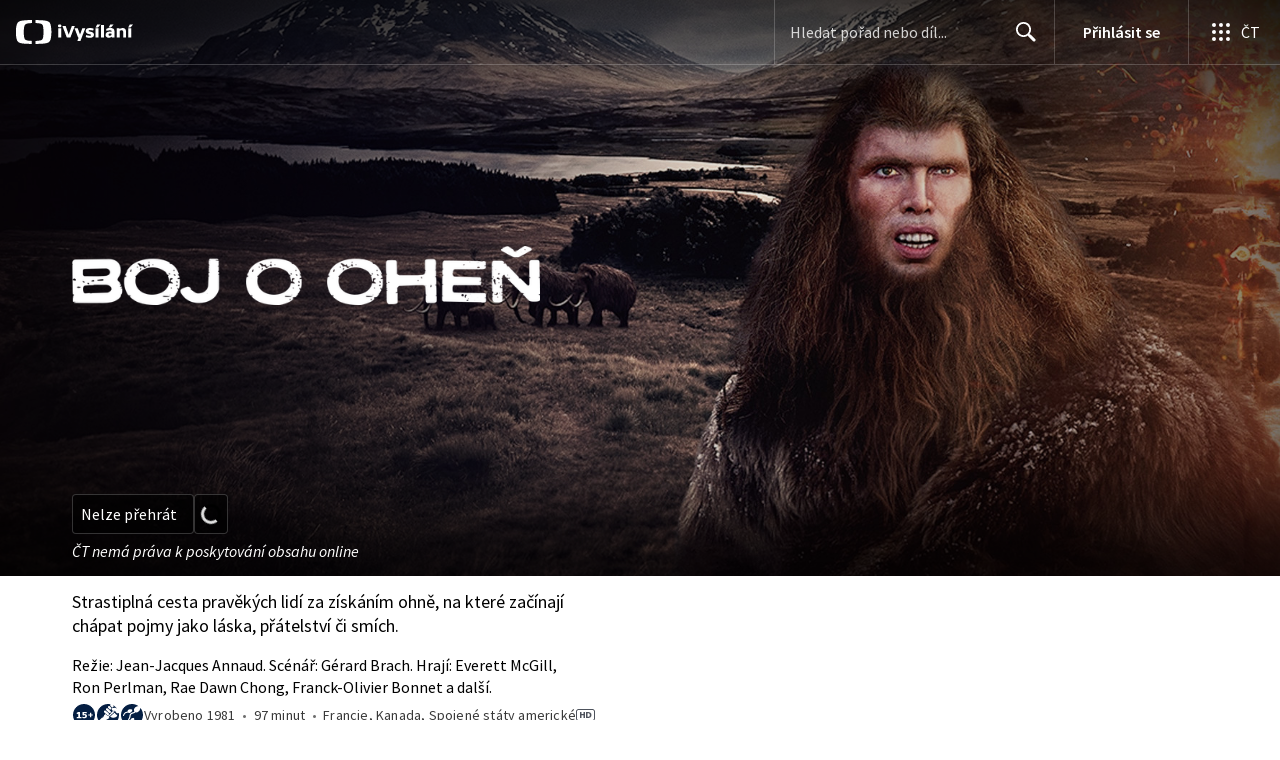

--- FILE ---
content_type: text/css; charset=UTF-8
request_url: https://ctfs.ceskatelevize.cz/ivysilani/_next/static/css/15ac01c14ab2386d.css
body_size: 1780
content:
@keyframes v_1wn70fb0{0%{opacity:0}to{opacity:1}}.v_1wn70fb1{display:block}.v_1wn70fb3{flex:1 1;display:flex;flex-direction:column}.v_1wn70fb4{font-weight:700;color:#041e42;margin:0 0 5px}.v_1wn70fb4.inverted{color:#fff}.v_1wn70fb5{color:var(--v_1jhb78l9)}.v_1wn70fb6{color:var(--v_1jhb78l8)}.v_1wn70fb7{color:var(--v_1jhb78lb);padding-bottom:0}.v_1wn70fb8{margin-bottom:25px}.v_1wn70fb9{font-weight:600;display:inline-block;margin-right:14px;margin-bottom:11px;line-height:normal;text-transform:none;cursor:context-menu}.v_1wn70fb9.inverted{color:#fff}.v_1wn70fba{margin-top:0;width:240px;display:inline-block}.v_1wn70fbb{display:flex;flex-wrap:wrap;align-items:baseline;margin-bottom:16px}.v_1wn70fbd{width:100%;max-width:none;margin-top:24px}.v_1wn70fbe{border-radius:4px;padding:4px;margin-right:14px}.v_1wn70fbf{display:flex;float:right}.v_1wn70fbf.noOrdering{margin-top:-22px}.v_1wn70fbf.withSeasons{margin-top:12px}.v_1wn70fbg{display:inline-block}.v_1wn70fbh{height:26px}.v_1wn70fbi{margin:0;float:right;text-align:left;border-bottom:none}.v_1wn70fbj{width:-moz-fit-content;width:fit-content}.v_1wn70fbk{display:flex;flex-direction:column;animation-name:v_1wn70fb0;animation-duration:1s;animation-timing-function:linear;align-items:baseline}.v_1wn70fbl{margin:12px 0 18px;margin-top:12px!important}.v_1wn70fbm{display:flex;flex-direction:row;align-items:baseline;justify-content:space-between;min-width:300px}.v_1wn70fbn{margin:8px 0 0}.v_1wn70fbo{display:inline-block}.v_1wn70fbp{margin:0 0 17px;display:block;color:#393939}.v_1wn70fbp.inverted{color:#fff}.v_1wn70fbq{width:100%;display:grid;grid-template-columns:1fr 1fr 1fr;gap:8px;align-items:center;height:60px}.v_1wn70fbr{display:flex;align-items:center;flex-direction:row;gap:24px}.v_1wn70fbe svg{fill:#041e42;width:24.6px;height:24.6px;vertical-align:bottom}.v_1wn70fbe[aria-expanded=true]{background:#041e42}.v_1wn70fbe.inverted svg,.v_1wn70fbe[aria-expanded=true] svg{fill:#fff}.v_1wn70fbe.inverted[aria-expanded=true]{background:#fff}.v_1wn70fbe.inverted[aria-expanded=true] svg{fill:#041e42}.v_1wn70fbj .label,.v_1wn70fbj .title{font-family:SourceSansPro,sans-serif;font-size:1rem;line-height:1.375rem;letter-spacing:0}.v_1wn70fbj .label{color:#6f6f6f}.v_1wn70fbj.inverted .label,.v_1wn70fbj.inverted .title{color:#fff}.v_1wn70fbj.inverted svg{fill:#fff}.v_1wn70fbj.inverted .label{opacity:.8}@media (min-width:640px){.v_1wn70fb4{font-family:TvSansScreen,sans-serif;font-size:2.25rem;line-height:2.5rem;letter-spacing:-.025rem;font-weight:700}.v_1wn70fbf.withSeasons{margin-top:0}.v_1wn70fbn{margin-bottom:8px}.v_1wn70fbo.withSeasons{display:block}.v_1wn70fbp{margin:0 0 24px}}@media (min-width:1200px){.v_1wn70fb1{display:flex}.v_1wn70fb2{width:240px;margin-right:48px}.v_1wn70fb7{padding-bottom:26px}.v_1wn70fb9{display:inline;margin-right:0}.v_1wn70fbg{display:block}.v_1wn70fbi,.v_1wn70fbi.withoutSeasons{margin:0}.v_1wn70fbm{flex-direction:column}.v_1wn70fbn{margin-bottom:2px;margin-top:0}.v_1wn70fbo.withSeasons{margin-bottom:19px}.v_1wn70fbq{display:grid;grid-template-columns:auto 1fr;align-items:center}}@media (min-width:1024px){.v_1wn70fbd{max-width:560px}.v_1wn70fbl{margin:6px 0 40px;margin-top:6px!important}}@media screen and (min-width:1024px){.v_1wn70fbc{display:grid;grid-template-rows:72px;grid-template-columns:1fr 480px 1fr;grid-column-gap:9px}.v_1wn70fbd{grid-column-start:2;grid-row-start:1}}@media screen and (min-width:1200px){.v_1wn70fbc{display:flex;grid-template-rows:none;grid-template-columns:none;grid-column-gap:normal}.v_1wn70fbd{grid-column-start:auto;grid-row-start:auto}}@media screen and (min-width:376px){.v_1wn70fbk{flex-direction:row}}.v_3tjmcj0{padding-bottom:24px;padding-top:24px}.v_3tjmcj1{font-family:TvSansScreen,sans-serif;font-size:1.75rem;line-height:2rem;letter-spacing:0;font-weight:700;color:var(--v_1jhb78l5);margin-bottom:16px;margin-top:0}@media (min-width:768px){.v_3tjmcj0{padding-bottom:40px;padding-top:40px}.v_3tjmcj1{font-family:TvSansScreen,sans-serif;font-size:2.25rem;line-height:2.5rem;letter-spacing:-.025rem}}.v_ga1ri90{position:fixed;z-index:100;inset:0;display:flex;justify-content:center;align-items:center;animation:modal-fade-in .3s cubic-bezier(0,0,.2,1) 0s 1 normal none running;background:#0009}.v_ga1ri91{transition:width .3s ease-in-out,height .3s ease-in-out;margin:0 16px;padding:0;overflow:auto;max-width:100%;background-color:var(--v_1jhb78l1);border-radius:4px;box-sizing:border-box;animation:modal-slide-in .3s cubic-bezier(0,0,.2,1) 0s 1 normal none running}.v_ga1ri91,.v_ga1ri92{position:relative;max-height:100vh}.v_ga1ri93{position:sticky;z-index:10;top:0;right:0}.v_ga1ri94{position:absolute;top:4px;right:4px;transition:border .3s ease-in-out}.v_ga1ri94 svg{fill:var(--v_1jhb78l9);transition:fill .3s ease-in-out}.v_ga1ri94:hover svg{fill:var(--v_1jhb78l8)}@media (min-width:640px){.v_ga1ri91{margin:0 24px}}@media (min-width:768px){.v_ga1ri94{top:8px;right:8px}}.v_1s0q1kt0{color:var(--v_1jhb78l5)}.v_1s0q1kt0,.v_1s0q1kt1{width:100%;position:relative}.v_1s0q1kt1{box-sizing:border-box;padding:0 16px 32px}.v_1s0q1kt2{box-sizing:border-box;font-family:SourceSansPro,sans-serif;font-size:1.125rem;line-height:1.5rem;letter-spacing:0;color:var(--v_1jhb78l8)}.v_1s0q1kt3{display:flex;justify-content:center;margin-top:28px}.v_1s0q1kt4{font-family:SourceSansPro,sans-serif;font-weight:600;width:134px;height:40px}.v_1s0q1kt5{margin-top:22px}.v_1s0q1kt6,.v_1s0q1kt7{color:var(--v_1jhb78l5)}.v_1s0q1kt7{font-family:TvSansScreen,sans-serif;font-size:1.5rem;line-height:1.75rem;letter-spacing:0;font-weight:500;margin-bottom:0}@media (min-width:480px){.v_1s0q1kt0{max-width:640px;max-height:728px}.v_1s0q1kt1{padding:0 40px 40px}.v_1s0q1kt2{margin:13px 0 32px}.v_1s0q1kt3{justify-content:flex-start}}@media (min-width:640px){.v_1s0q1kt7{font-family:TvSansScreen,sans-serif;font-size:2.25rem;line-height:2.5rem;letter-spacing:-.025rem;font-weight:700}}.v_1dqgnfr0,.v_1dqgnfr1{box-sizing:border-box;display:flex}.v_1dqgnfr1{flex-direction:row;flex-wrap:wrap;gap:64px;container-type:inline-size;padding-top:24px;padding-bottom:24px}.v_1dqgnfr2{box-sizing:border-box;font-family:TvSansScreen,sans-serif;font-size:1.75rem;line-height:2rem;letter-spacing:0;font-weight:700;color:var(--v_1jhb78l5);margin-bottom:16px;margin-top:0}.v_1dqgnfr3{display:grid;grid-template-columns:1fr 1fr;gap:24px;list-style:none;margin:0;padding:0}.v_1dqgnfr3,.v_1dqgnfr4,.v_1dqgnfr5{box-sizing:border-box}.v_1dqgnfr5{display:flex;gap:8px;align-items:center;text-decoration:none;color:var(--v_1jhb78l8)}.v_1dqgnfr5.focus-visible{border-radius:4px}.v_1dqgnfr6{box-sizing:border-box;font-family:SourceSansPro,sans-serif;font-size:1rem;line-height:1.375rem;letter-spacing:0;margin:0;width:100%}.v_1dqgnfr7{box-sizing:border-box;gap:8px;align-items:center;cursor:pointer;max-width:-moz-fit-content;max-width:fit-content;padding-right:5px;color:var(--v_1jhb78l8)}.v_1dqgnfr7.focus-visible{border-radius:4px}.v_1dqgnfr8{flex-shrink:0}@media (min-width:768px){.v_1dqgnfr1{padding-top:32px;padding-bottom:32px}.v_1dqgnfr2{font-family:TvSansScreen,sans-serif;font-size:2.25rem;line-height:2.5rem;letter-spacing:-.025rem}.v_1dqgnfr3{display:flex;flex-wrap:wrap;flex-direction:row;align-self:center;gap:24px 32px}.v_1dqgnfr5{margin:0}.v_1dqgnfr7{align-self:auto}}

--- FILE ---
content_type: text/plain; charset=utf-8
request_url: https://events.getsitectrl.com/api/v1/events
body_size: 556
content:
{"id":"6702cb7559100583","user_id":"6702cb755925ce11","time":1769714079076,"token":"1769714079.9c2736337de36e0c67730d3d9904344c.413ca58ada0b5ccc78846c7f41357347","geo":{"ip":"52.14.25.24","geopath":"147015:147763:220321:","geoname_id":4509177,"longitude":-83.0061,"latitude":39.9625,"postal_code":"43215","city":"Columbus","region":"Ohio","state_code":"OH","country":"United States","country_code":"US","timezone":"America/New_York"},"ua":{"platform":"Desktop","os":"Mac OS","os_family":"Mac OS X","os_version":"10.15.7","browser":"Other","browser_family":"ClaudeBot","browser_version":"1.0","device":"Spider","device_brand":"Spider","device_model":"Desktop"},"utm":{}}

--- FILE ---
content_type: application/javascript; charset=UTF-8
request_url: https://ctfs.ceskatelevize.cz/ivysilani/_next/static/chunks/1185-9c1abb98fdbab283.js
body_size: 5009
content:
!function(){try{var t="undefined"!=typeof window?window:"undefined"!=typeof global?global:"undefined"!=typeof globalThis?globalThis:"undefined"!=typeof self?self:{},e=(new t.Error).stack;e&&(t._sentryDebugIds=t._sentryDebugIds||{},t._sentryDebugIds[e]="9a48cbb7-1424-424c-bbaf-0496eb75e6dc",t._sentryDebugIdIdentifier="sentry-dbid-9a48cbb7-1424-424c-bbaf-0496eb75e6dc")}catch(t){}}(),(self.webpackChunk_N_E=self.webpackChunk_N_E||[]).push([[1185],{31934:function(t){t.exports=function(t,e,n){return((n=window.getComputedStyle)?n(t):t.currentStyle)[e.replace(/-(\w)/gi,function(t,e){return e.toUpperCase()})]}},58303:function(t,e,n){var i=n(31934);t.exports=function(t){var e=i(t,"line-height"),n=parseFloat(e,10);if(e===n+""){var r=t.style.lineHeight;t.style.lineHeight=e+"em",n=parseFloat(e=i(t,"line-height"),10),r?t.style.lineHeight=r:delete t.style.lineHeight}if(-1!==e.indexOf("pt")?(n*=4,n/=3):-1!==e.indexOf("mm")?(n*=96,n/=25.4):-1!==e.indexOf("cm")?(n*=96,n/=2.54):-1!==e.indexOf("in")?n*=96:-1!==e.indexOf("pc")&&(n*=16),n=Math.round(n),"normal"===e){var o=t.nodeName,s=document.createElement(o);s.innerHTML="&nbsp;","TEXTAREA"===o.toUpperCase()&&s.setAttribute("rows","1");var c=i(t,"font-size");s.style.fontSize=c,s.style.padding="0px",s.style.border="0px";var a=document.body;a.appendChild(s),n=s.offsetHeight,a.removeChild(s)}return n}},71185:function(t,e,n){"use strict";n.d(e,{Z:function(){return I}});var i,r,o=n(67294),s=Number.isNaN||function(t){return"number"==typeof t&&t!=t};function c(t,e){if(t.length!==e.length)return!1;for(var n,i,r=0;r<t.length;r++)if(!((n=t[r])===(i=e[r])||s(n)&&s(i)))return!1;return!0}var a=function(t,e){void 0===e&&(e=c);var n,i,r=[],o=!1;return function(){for(var s=[],c=0;c<arguments.length;c++)s[c]=arguments[c];return o&&n===this&&e(s,r)||(i=t.apply(this,s),o=!0,n=this,r=s),i}},h=n(58303),u=n.n(h),l=function(){if("undefined"!=typeof Map)return Map;function t(t,e){var n=-1;return t.some(function(t,i){return t[0]===e&&(n=i,!0)}),n}return function(){function e(){this.__entries__=[]}return Object.defineProperty(e.prototype,"size",{get:function(){return this.__entries__.length},enumerable:!0,configurable:!0}),e.prototype.get=function(e){var n=t(this.__entries__,e),i=this.__entries__[n];return i&&i[1]},e.prototype.set=function(e,n){var i=t(this.__entries__,e);~i?this.__entries__[i][1]=n:this.__entries__.push([e,n])},e.prototype.delete=function(e){var n=this.__entries__,i=t(n,e);~i&&n.splice(i,1)},e.prototype.has=function(e){return!!~t(this.__entries__,e)},e.prototype.clear=function(){this.__entries__.splice(0)},e.prototype.forEach=function(t,e){void 0===e&&(e=null);for(var n=0,i=this.__entries__;n<i.length;n++){var r=i[n];t.call(e,r[1],r[0])}},e}()}(),f="undefined"!=typeof window&&"undefined"!=typeof document&&window.document===document,p=void 0!==n.g&&n.g.Math===Math?n.g:"undefined"!=typeof self&&self.Math===Math?self:"undefined"!=typeof window&&window.Math===Math?window:Function("return this")(),d="function"==typeof requestAnimationFrame?requestAnimationFrame.bind(p):function(t){return setTimeout(function(){return t(Date.now())},1e3/60)},y=["top","right","bottom","left","width","height","size","weight"],v="undefined"!=typeof MutationObserver,b=function(){function t(){this.connected_=!1,this.mutationEventsAdded_=!1,this.mutationsObserver_=null,this.observers_=[],this.onTransitionEnd_=this.onTransitionEnd_.bind(this),this.refresh=function(t,e){var n=!1,i=!1,r=0;function o(){n&&(n=!1,t()),i&&c()}function s(){d(o)}function c(){var t=Date.now();if(n){if(t-r<2)return;i=!0}else n=!0,i=!1,setTimeout(s,20);r=t}return c}(this.refresh.bind(this),0)}return t.prototype.addObserver=function(t){~this.observers_.indexOf(t)||this.observers_.push(t),this.connected_||this.connect_()},t.prototype.removeObserver=function(t){var e=this.observers_,n=e.indexOf(t);~n&&e.splice(n,1),!e.length&&this.connected_&&this.disconnect_()},t.prototype.refresh=function(){this.updateObservers_()&&this.refresh()},t.prototype.updateObservers_=function(){var t=this.observers_.filter(function(t){return t.gatherActive(),t.hasActive()});return t.forEach(function(t){return t.broadcastActive()}),t.length>0},t.prototype.connect_=function(){f&&!this.connected_&&(document.addEventListener("transitionend",this.onTransitionEnd_),window.addEventListener("resize",this.refresh),v?(this.mutationsObserver_=new MutationObserver(this.refresh),this.mutationsObserver_.observe(document,{attributes:!0,childList:!0,characterData:!0,subtree:!0})):(document.addEventListener("DOMSubtreeModified",this.refresh),this.mutationEventsAdded_=!0),this.connected_=!0)},t.prototype.disconnect_=function(){f&&this.connected_&&(document.removeEventListener("transitionend",this.onTransitionEnd_),window.removeEventListener("resize",this.refresh),this.mutationsObserver_&&this.mutationsObserver_.disconnect(),this.mutationEventsAdded_&&document.removeEventListener("DOMSubtreeModified",this.refresh),this.mutationsObserver_=null,this.mutationEventsAdded_=!1,this.connected_=!1)},t.prototype.onTransitionEnd_=function(t){var e=t.propertyName,n=void 0===e?"":e;y.some(function(t){return!!~n.indexOf(t)})&&this.refresh()},t.getInstance=function(){return this.instance_||(this.instance_=new t),this.instance_},t.instance_=null,t}(),g=function(t,e){for(var n=0,i=Object.keys(e);n<i.length;n++){var r=i[n];Object.defineProperty(t,r,{value:e[r],enumerable:!1,writable:!1,configurable:!0})}return t},_=function(t){return t&&t.ownerDocument&&t.ownerDocument.defaultView||p},m=O(0,0,0,0);function w(t){return parseFloat(t)||0}function T(t){for(var e=[],n=1;n<arguments.length;n++)e[n-1]=arguments[n];return e.reduce(function(e,n){return e+w(t["border-"+n+"-width"])},0)}var E="undefined"!=typeof SVGGraphicsElement?function(t){return t instanceof _(t).SVGGraphicsElement}:function(t){return t instanceof _(t).SVGElement&&"function"==typeof t.getBBox};function O(t,e,n,i){return{x:t,y:e,width:n,height:i}}var S=function(){function t(t){this.broadcastWidth=0,this.broadcastHeight=0,this.contentRect_=O(0,0,0,0),this.target=t}return t.prototype.isActive=function(){var t=function(t){if(!f)return m;if(E(t)){var e;return O(0,0,(e=t.getBBox()).width,e.height)}return function(t){var e=t.clientWidth,n=t.clientHeight;if(!e&&!n)return m;var i=_(t).getComputedStyle(t),r=function(t){for(var e={},n=0,i=["top","right","bottom","left"];n<i.length;n++){var r=i[n],o=t["padding-"+r];e[r]=w(o)}return e}(i),o=r.left+r.right,s=r.top+r.bottom,c=w(i.width),a=w(i.height);if("border-box"===i.boxSizing&&(Math.round(c+o)!==e&&(c-=T(i,"left","right")+o),Math.round(a+s)!==n&&(a-=T(i,"top","bottom")+s)),t!==_(t).document.documentElement){var h=Math.round(c+o)-e,u=Math.round(a+s)-n;1!==Math.abs(h)&&(c-=h),1!==Math.abs(u)&&(a-=u)}return O(r.left,r.top,c,a)}(t)}(this.target);return this.contentRect_=t,t.width!==this.broadcastWidth||t.height!==this.broadcastHeight},t.prototype.broadcastRect=function(){var t=this.contentRect_;return this.broadcastWidth=t.width,this.broadcastHeight=t.height,t},t}(),A=function(t,e){var n,i,r,o,s,c=(n=e.x,i=e.y,r=e.width,o=e.height,g(s=Object.create(("undefined"!=typeof DOMRectReadOnly?DOMRectReadOnly:Object).prototype),{x:n,y:i,width:r,height:o,top:i,right:n+r,bottom:o+i,left:n}),s);g(this,{target:t,contentRect:c})},x=function(){function t(t,e,n){if(this.activeObservations_=[],this.observations_=new l,"function"!=typeof t)throw TypeError("The callback provided as parameter 1 is not a function.");this.callback_=t,this.controller_=e,this.callbackCtx_=n}return t.prototype.observe=function(t){if(!arguments.length)throw TypeError("1 argument required, but only 0 present.");if("undefined"!=typeof Element&&Element instanceof Object){if(!(t instanceof _(t).Element))throw TypeError('parameter 1 is not of type "Element".');var e=this.observations_;e.has(t)||(e.set(t,new S(t)),this.controller_.addObserver(this),this.controller_.refresh())}},t.prototype.unobserve=function(t){if(!arguments.length)throw TypeError("1 argument required, but only 0 present.");if("undefined"!=typeof Element&&Element instanceof Object){if(!(t instanceof _(t).Element))throw TypeError('parameter 1 is not of type "Element".');var e=this.observations_;e.has(t)&&(e.delete(t),e.size||this.controller_.removeObserver(this))}},t.prototype.disconnect=function(){this.clearActive(),this.observations_.clear(),this.controller_.removeObserver(this)},t.prototype.gatherActive=function(){var t=this;this.clearActive(),this.observations_.forEach(function(e){e.isActive()&&t.activeObservations_.push(e)})},t.prototype.broadcastActive=function(){if(this.hasActive()){var t=this.callbackCtx_,e=this.activeObservations_.map(function(t){return new A(t.target,t.broadcastRect())});this.callback_.call(t,e,t),this.clearActive()}},t.prototype.clearActive=function(){this.activeObservations_.splice(0)},t.prototype.hasActive=function(){return this.activeObservations_.length>0},t}(),M="undefined"!=typeof WeakMap?new WeakMap:new l,F=function t(e){if(!(this instanceof t))throw TypeError("Cannot call a class as a function.");if(!arguments.length)throw TypeError("1 argument required, but only 0 present.");var n=b.getInstance(),i=new x(e,n,this);M.set(this,i)};["observe","unobserve","disconnect"].forEach(function(t){F.prototype[t]=function(){var e;return(e=M.get(this))[t].apply(e,arguments)}});var R=void 0!==p.ResizeObserver?p.ResizeObserver:F,k={characters:{tokenizeString:null,isAtomic:function(t){return t.length<=1}},words:{tokenizeString:function(t){return t.match(/(\s*\S[\S\xA0]*)/g)},isAtomic:function(t){return/^\s*[\S\xA0]*\s*$/.test(t)}}},C=function(t){return t.children||null};C.__rtm_atom=!0;var D=function(t){return!!(t&&t.type&&!0===t.type.__rtm_atom)},z=function(){function t(t,e){for(var n=0;n<e.length;n++){var i=e[n];i.enumerable=i.enumerable||!1,i.configurable=!0,"value"in i&&(i.writable=!0),Object.defineProperty(t,i.key,i)}}return function(e,n,i){return n&&t(e.prototype,n),i&&t(e,i),e}}(),H="function"==typeof Symbol&&"symbol"==typeof Symbol.iterator?function(t){return typeof t}:function(t){return t&&"function"==typeof Symbol&&t.constructor===Symbol&&t!==Symbol.prototype?"symbol":typeof t},L=Object.assign||function(t){for(var e=1;e<arguments.length;e++){var n=arguments[e];for(var i in n)Object.prototype.hasOwnProperty.call(n,i)&&(t[i]=n[i])}return t},j={LEFT:!0,RIGHT:!1},W=function t(e){var n=arguments.length>1&&void 0!==arguments[1]?arguments[1]:"";if(!e)return n;if("string"==typeof e)return n+e;if(D(e))return n+"<Atom>";var i=Array.isArray(e)?e:e.props.children||"";return n+o.Children.map(i,function(e){return t(e)}).join("")},q=function t(e){return!!(null==e||["string","number"].includes(void 0===e?"undefined":H(e))||D(e))||"function"!=typeof e.type&&(!e.props||!e.props.children||o.Children.toArray(e.props.children).reduce(function(e,n){return e&&t(n)},!0))},I=(r=i=function(t){function e(n){(function(t,e){if(!(t instanceof e))throw TypeError("Cannot call a class as a function")})(this,e);var i=function(t,e){if(!t)throw ReferenceError("this hasn't been initialised - super() hasn't been called");return e&&("object"==typeof e||"function"==typeof e)?e:t}(this,t.call(this,n));return i.lineHeight=null,i.splitDirectionSeq=[],i.shouldTruncate=!0,i.wasLastCharTested=!1,i.endFound=!1,i.latestThatFits=null,i.onTruncateCalled=!1,i.toStringMemo=a(W),i.childrenWithRefMemo=a(i.childrenElementWithRef),i.validateTreeMemo=a(q),i.onTruncate=function(t){i.onTruncateCalled||(i.onTruncateCalled=!0,i.props.onTruncate(t))},i.handleResize=function(t,e){if(e&&e.disconnect(),!t)return null;var n=!0,r=e||new R(function(){n?n=!1:(i.shouldTruncate=!1,i.latestThatFits=null,i.setState({text:i.origText},function(){i.shouldTruncate=!0,i.onTruncateCalled=!1,i.truncate()}))});return r.observe(t),r},i.setRef=function(t){var e=i.el!==t;i.el=t,e&&(i.resizeObserver=i.handleResize(t,i.resizeObserver))},i.state={text:i.childrenWithRefMemo(i.props.children)},i}return function(t,e){if("function"!=typeof e&&null!==e)throw TypeError("Super expression must either be null or a function, not "+typeof e);t.prototype=Object.create(e&&e.prototype,{constructor:{value:t,enumerable:!1,writable:!0,configurable:!0}}),e&&(Object.setPrototypeOf?Object.setPrototypeOf(t,e):t.__proto__=e)}(e,t),e.prototype.componentDidMount=function(){this.isValid&&(this.lineHeight=this.props.lineHeight||u()(this.el),this.truncate())},e.prototype.UNSAFE_componentWillReceiveProps=function(t){var e=this;this.shouldTruncate=!1,this.latestThatFits=null,this.setState({text:this.childrenWithRefMemo(t.children)},function(){e.isValid&&(e.lineHeight=t.lineHeight||u()(e.el),e.shouldTruncate=!0,e.truncate())})},e.prototype.componentDidUpdate=function(){if(!1!==this.shouldTruncate&&!1!==this.isValid){if(this.endFound){if(null!==this.latestThatFits&&this.state.text!==this.latestThatFits){this.setState({text:this.latestThatFits});return}this.onTruncate(!0);return}this.splitDirectionSeq.length&&(this.fits()?(this.latestThatFits=this.state.text,this.splitDirectionSeq.splice(this.splitDirectionSeq.length-1,1,j.RIGHT,j.LEFT)):this.splitDirectionSeq.push(j.LEFT),this.tryToFit(this.origText,this.splitDirectionSeq))}},e.prototype.componentWillUnmount=function(){this.lineHeight=null,this.latestThatFits=null,this.splitDirectionSeq=[]},e.prototype.truncate=function(){if(this.fits()){this.shouldTruncate=!1,this.onTruncate(!1);return}this.truncateOriginalText()},e.prototype.childrenElementWithRef=function(t){var e=o.Children.only(t);return o.cloneElement(e,{ref:this.setRef,style:L({wordWrap:"break-word"},e.props.style)})},e.prototype.truncateOriginalText=function(){this.endFound=!1,this.splitDirectionSeq=[j.LEFT],this.wasLastCharTested=!1,this.tryToFit(this.origText,this.splitDirectionSeq)},e.prototype.tryToFit=function(t,e){if(t.props.children){var n=this.split(t,e,!0),i="function"==typeof this.props.ellipsis?this.props.ellipsis(n):this.props.ellipsis;i=(void 0===i?"undefined":H(i))==="object"?o.cloneElement(i,{key:"ellipsis"}):i;var r=n.props.children,s=[].concat(r,i),c=W(r)!==this.toStringMemo(this.props.children);this.setState({text:L({},n,{props:L({},n.props,{children:c?s:r})})})}},e.prototype.split=function(t,e){var n=arguments.length>2&&void 0!==arguments[2]&&arguments[2],i=arguments.length>3&&void 0!==arguments[3]?arguments[3]:1;if(!t||D(t))return this.endFound=!0,t;if("string"==typeof t)return this.splitString(t,e,i);if(Array.isArray(t))return this.splitArray(t,e,i);var r=this.split(t.props.children,e,!1,i+1);return L({},t,{props:L({},t.props,{style:L({},t.props.style,n?{display:(t.props.style||{}).display||"block"}:2===i?{display:(t.props.style||{}).display||"inline-block"}:{}),children:r})})},e.prototype.splitString=function(t){var e=arguments.length>1&&void 0!==arguments[1]?arguments[1]:[],n=arguments[2];if(!e.length)return t;if(e.length&&this.policy.isAtomic(t))return this.wasLastCharTested?this.endFound=!0:this.wasLastCharTested=!0,t;if(this.policy.tokenizeString)return this.splitArray(this.policy.tokenizeString(t),e,n).join("");var i=e[0],r=e.slice(1),o=Math.ceil(t.length/2),s=t.substring(0,o);if(i===j.LEFT)return this.splitString(s,r,n);var c=t.substring(o);return s+this.splitString(c,r,n)},e.prototype.splitArray=function(t){var e=arguments.length>1&&void 0!==arguments[1]?arguments[1]:[],n=arguments[2];if(!e.length)return t;if(1===t.length)return[this.split(t[0],e,!1,n)];var i=e[0],r=e.slice(1),o=Math.ceil(t.length/2),s=t.slice(0,o);if(i===j.LEFT)return this.splitArray(s,r,n);var c=t.slice(o);return s.concat(this.splitArray(c,r,n))},e.prototype.fits=function(){return this.props.lines>=Math.round(this.el.getBoundingClientRect().height/parseFloat(this.lineHeight))},e.prototype.render=function(){return this.state.text},z(e,[{key:"isValid",get:function(){return this.validateTreeMemo(this.props.children)}},{key:"origText",get:function(){return this.childrenWithRefMemo(this.props.children)}},{key:"policy",get:function(){return k[this.props.tokenize]||k.characters}}]),e}(o.Component),i.Atom=C,i.defaultProps={lines:1,ellipsis:"...",lineHeight:"",onTruncate:function(){},tokenize:"characters"},r);I.propTypes={}}}]);

--- FILE ---
content_type: image/svg+xml
request_url: https://ctfs.ceskatelevize.cz/static/ivysilani/labeling/light-bg/Sex.svg
body_size: 2412
content:
<svg width="24" height="24" viewBox="0 0 24 24" fill="none" xmlns="http://www.w3.org/2000/svg">
<circle cx="12" cy="12" r="11" fill="white"/>
<path d="M20.4022 4.90097C20.2828 5.93343 19.8978 7.32186 18.7807 8.33323C17.4562 9.59638 16.2703 9.69171 15.3531 9.22727C14.7295 10.0675 14.119 10.242 13.4168 10.4421C12.953 10.5744 12.4268 10.7242 11.6984 11.1049C10.9792 11.4807 10.8582 11.9696 10.6302 13.1368C10.5502 13.5478 10.4591 14.0134 10.3158 14.5359C9.73376 16.6586 8.66373 17.2468 8.54335 17.3067L7.99672 16.2134C7.99672 16.2134 7.99153 16.2155 7.98236 16.221C7.98939 16.2171 8.70345 15.7936 9.13702 14.2127C9.2681 13.7345 9.35427 13.2923 9.43035 12.9024C9.66257 11.7123 9.86331 10.6844 11.1319 10.0214C11.9713 9.58263 12.587 9.40724 13.0813 9.26639C13.737 9.07939 14.016 8.99964 14.4068 8.44995C13.789 7.61946 13.5555 5.89524 15.1624 4.4399C16.1664 3.4826 17.4433 3.16728 18.4501 3.08936C16.6385 1.77518 14.4095 1 11.9997 1C5.92481 1 1 5.92488 1 11.9998C1 16.9198 4.23024 21.0854 8.68543 22.4916C9.23388 22.1536 9.80403 21.698 9.8905 21.3846C10.0017 20.9812 9.96261 20.6418 9.92106 20.2824C9.85598 19.719 9.77714 19.0339 10.424 18.3599C10.178 17.812 10.1554 17.0359 10.7482 16.2348C11.4436 15.2411 12.62 14.9377 13.2824 14.8485C13.3242 14.8396 13.3661 14.8344 13.408 14.8332C13.693 14.825 13.9665 14.9909 14.0814 15.2702C14.093 15.2983 14.1025 15.327 14.1101 15.3554C14.1162 15.3835 14.122 15.4132 14.1281 15.444C14.2552 16.0967 14.3481 17.3195 13.6212 18.3021C12.8592 19.3908 12.0076 19.5173 11.3015 19.2081C11.0571 19.4608 11.0812 19.6707 11.1356 20.1422C11.1839 20.5586 11.2438 21.0772 11.0693 21.7097C10.9627 22.0959 10.6941 22.476 10.2538 22.8619C10.8227 22.9526 11.4057 23 12.0003 23C18.0752 23 23 18.0751 23 12.0002C23 9.2945 22.0232 6.81709 20.4028 4.90128L20.4022 4.90097ZM5.25291 10.4791C4.75701 10.975 4.13858 12.2913 3.94211 12.7567C3.85595 12.9608 3.65765 13.0836 3.44927 13.0836C3.37991 13.0836 3.30963 13.0702 3.2418 13.0415C2.96986 12.9266 2.84214 12.6131 2.95703 12.3411C3.03739 12.1502 3.76428 10.4556 4.49699 9.72288C5.18111 9.03875 6.01342 8.89392 6.74765 8.7662C7.0428 8.71486 7.3288 8.66506 7.59187 8.58287C7.50174 7.92654 7.7804 7.01997 8.86692 6.5039C10.0283 5.91418 11.3043 6.28787 11.8851 6.52437C11.9279 6.5369 11.9685 6.55431 12.0061 6.57601C12.1959 6.68448 12.3141 6.89745 12.29 7.12875C12.2881 7.14525 12.2854 7.16114 12.2823 7.17733C12.2774 7.20239 12.271 7.22683 12.2634 7.25066C12.1033 7.84374 11.623 9.11269 10.428 9.68071C9.34999 10.228 8.58184 10.0382 8.09236 9.54352C7.7092 9.68438 7.31627 9.75313 6.93128 9.82004C6.26946 9.93524 5.69779 10.0348 5.25321 10.4794L5.25291 10.4791Z" fill="#041E42"/>
</svg>


--- FILE ---
content_type: application/javascript; charset=UTF-8
request_url: https://ctfs.ceskatelevize.cz/ivysilani/_next/static/chunks/2209-253b0766d4dd0121.js
body_size: 1487
content:
!function(){try{var e="undefined"!=typeof window?window:"undefined"!=typeof global?global:"undefined"!=typeof globalThis?globalThis:"undefined"!=typeof self?self:{},t=(new e.Error).stack;t&&(e._sentryDebugIds=e._sentryDebugIds||{},e._sentryDebugIds[t]="305abfb4-f6dd-4ad3-99a2-d96799b46caf",e._sentryDebugIdIdentifier="sentry-dbid-305abfb4-f6dd-4ad3-99a2-d96799b46caf")}catch(e){}}();"use strict";(self.webpackChunk_N_E=self.webpackChunk_N_E||[]).push([[2209],{61812:function(e,t,i){i.d(t,{g:function(){return d}});var n=i(93967),a=i.n(n);i(67294);var o=i(64381),r=i(18845);i(7494),i(10789);var s={bar:"v_moclix0",sort:"v_moclix1",title:"v_moclix2",icon:"v_moclix3"},l=i(85893);let d=({className:e,toggleClassName:t,items:i,position:n,icon:d,inverted:c,onChange:u,value:f})=>{let p=i.find(({code:e})=>e===f)||i[0];return(0,l.jsx)("div",{className:a()(s.bar,e),children:(0,l.jsx)(r.Z,{absolutelyPositioned:!0,closeOnContentClick:!0,className:t,dark:c,icon:d,label:"Řadit: ",position:n,title:p.description,titleClassName:a()(s.title,{[s.icon]:d,inverted:c}),children:(0,l.jsx)(o.x,{inverted:c,items:i.map(e=>({active:p.code===e.code,id:e.code,title:e.description})),onItemSelected:e=>{u(i[e])}})})})}},18845:function(e,t,i){i.d(t,{Z:function(){return b}});var n=i(93967),a=i.n(n),o=i(67294),r=i(32032),s=i(89555),l=i(79092),d=i(62729),c=i(10239),u=i(59686),f=i(85893);let p=(0,r.QM)({wrapper:{position:"relative",width:"auto",display:"inline-block"},icon:{width:16,height:16,transition:"transform .2s","&.flipped":{transform:"rotateZ(-180deg)"}},sortIcon:{width:24,height:24,padding:4},button:{display:"flex",marginLeft:"auto",cursor:"pointer",marginBottom:4,alignItems:"center",justifyContent:"flex-start"},contentContainer:({dark:e})=>({height:0,opacity:0,"&.open":{visibility:"visible",animation:"$toggleOpen .2s linear",animationFillMode:"forwards",opacity:e?1:"initial",borderRadius:4,background:e?"#000":"#fff",height:"auto","&.absolutelyPositioned":{zIndex:10}},"&.close":{visibility:"hidden"},"&.hasBoxShadow":{height:"auto",transition:"height 2s",background:e?"#000":"#fff",boxShadow:u.rH,borderRadius:4,padding:[9,16],margin:0},"&.absolutelyPositioned":{position:"absolute",zIndex:-1,"&.left":{left:"0",right:"auto"},"&.right":{left:"auto",right:"0"}}}),"@keyframes toggleOpen":{from:{opacity:0},to:{opacity:1}}}),b=({absolutelyPositioned:e,children:t,className:i,contentClassName:n,dark:r,iconColor:u="inherit",title:b,titleClassName:h,hasBoxShadow:g,closeOnContentClick:m,position:y,label:x,icon:v})=>{let w=p({dark:r}),k=(0,s.a)(),{0:j,1:N}=(0,o.useState)(!1),_=(0,o.useRef)(null),I=(0,o.useRef)(null),C=(0,o.useRef)(!1);(0,o.useEffect)(()=>(C.current=!0,()=>{C.current=!1}),[]),(0,o.useEffect)(()=>{if(!j)return()=>{};let e=e=>{if(!C.current||!_.current||!I.current)return;let t=e.target;_.current.contains(t)||!m&&I.current.contains(t)||N(!1)};return document.addEventListener("click",e),()=>{document.removeEventListener("click",e)}},[_,m,j]);let E=()=>{N(!j)};return(0,f.jsxs)("div",{className:a()(w.wrapper,i),children:[(0,f.jsx)(l.i,{"aria-expanded":j,"aria-label":v?x:void 0,className:a()(w.button,h,k,{open:j&&v}),"data-testid":"toggle-button",ref:_,type:"button",onClick:E,children:v?(0,f.jsx)(d.p,{"aria-hidden":!0,className:a()(w.sortIcon),fill:u}):(0,f.jsxs)(f.Fragment,{children:[x&&(0,f.jsx)("span",{className:"label",children:x}),(0,f.jsx)("span",{className:"title",children:b}),(0,f.jsx)(c.y,{"aria-hidden":!0,className:a()(w.icon,{flipped:!j}),fill:u})]})}),(0,f.jsx)("div",{className:a()(w.contentContainer,n,y,{hasBoxShadow:g,absolutelyPositioned:e,open:j,close:!j}),"data-testid":"toggle-content",ref:I,children:t})]})}}}]);

--- FILE ---
content_type: application/javascript; charset=UTF-8
request_url: https://ctfs.ceskatelevize.cz/ivysilani/_next/static/chunks/pages/porady/%5BshowIdWithCode%5D-fbcca8d200aad990.js
body_size: 2740
content:
!function(){try{var e="undefined"!=typeof window?window:"undefined"!=typeof global?global:"undefined"!=typeof globalThis?globalThis:"undefined"!=typeof self?self:{},i=(new e.Error).stack;i&&(e._sentryDebugIds=e._sentryDebugIds||{},e._sentryDebugIds[i]="f6b5e89a-3c77-4d52-bd79-676d8ee6f3dd",e._sentryDebugIdIdentifier="sentry-dbid-f6b5e89a-3c77-4d52-bd79-676d8ee6f3dd")}catch(e){}}(),(self.webpackChunk_N_E=self.webpackChunk_N_E||[]).push([[5493],{7979:function(e,i,t){"use strict";t.r(i),t.d(i,{default:function(){return _}}),t(67294);var n=t(26986),a=t(73325),d=t(39925),r=t(77070),s=t(24679),o=t(93901);let l={kind:"Document",definitions:(e=>{let i={};return e.filter(e=>{if("FragmentDefinition"!==e.kind)return!0;let t=e.name.value;return!i[t]&&(i[t]=!0,!0)})})([{kind:"OperationDefinition",operation:"query",name:{kind:"Name",value:"Show"},variableDefinitions:[{kind:"VariableDefinition",variable:{kind:"Variable",name:{kind:"Name",value:"id"}},type:{kind:"NonNullType",type:{kind:"NamedType",name:{kind:"Name",value:"String"}}},directives:[]}],directives:[],selectionSet:{kind:"SelectionSet",selections:[{kind:"Field",name:{kind:"Name",value:"show"},arguments:[{kind:"Argument",name:{kind:"Name",value:"id"},value:{kind:"Variable",name:{kind:"Name",value:"id"}}}],directives:[],selectionSet:{kind:"SelectionSet",selections:[{kind:"FragmentSpread",name:{kind:"Name",value:"ShowHeaderFragment"},directives:[]},{kind:"FragmentSpread",name:{kind:"Name",value:"SocialSitesFragment"},directives:[]},{kind:"FragmentSpread",name:{kind:"Name",value:"ShowSchemaFragment"},directives:[]},{kind:"Field",name:{kind:"Name",value:"id"},arguments:[],directives:[]},{kind:"Field",name:{kind:"Name",value:"programmeId"},arguments:[],directives:[]},{kind:"Field",name:{kind:"Name",value:"resetCacheAt"},arguments:[],directives:[]},{kind:"Field",name:{kind:"Name",value:"idec"},arguments:[],directives:[]},{kind:"Field",name:{kind:"Name",value:"slug"},arguments:[],directives:[]},{kind:"Field",name:{kind:"Name",value:"playableEpisodeCount"},arguments:[],directives:[]},{kind:"Field",name:{kind:"Name",value:"displayOnlyPlayableEpisodes"},arguments:[],directives:[]},{kind:"Field",name:{kind:"Name",value:"isPlayable"},arguments:[],directives:[]},{kind:"Field",name:{kind:"Name",value:"seasons"},arguments:[],directives:[],selectionSet:{kind:"SelectionSet",selections:[{kind:"Field",name:{kind:"Name",value:"id"},arguments:[],directives:[]},{kind:"Field",name:{kind:"Name",value:"title"},arguments:[],directives:[]}]}},{kind:"Field",name:{kind:"Name",value:"title"},arguments:[],directives:[]},{kind:"Field",name:{kind:"Name",value:"showType"},arguments:[],directives:[]},{kind:"Field",name:{kind:"Name",value:"defaultSort"},arguments:[],directives:[]},{kind:"Field",name:{kind:"Name",value:"homepageHero"},arguments:[],directives:[],selectionSet:{kind:"SelectionSet",selections:[{kind:"Field",name:{kind:"Name",value:"design"},arguments:[],directives:[],selectionSet:{kind:"SelectionSet",selections:[{kind:"Field",name:{kind:"Name",value:"theme"},arguments:[],directives:[]}]}}]}}]}}]}}].concat(o.$.definitions,r.Z.definitions,s.tQ.definitions)),loc:{start:0,end:275,source:{body:"query Show($id:String!){show(id:$id){...ShowHeaderFragment ...SocialSitesFragment ...ShowSchemaFragment id programmeId resetCacheAt idec slug playableEpisodeCount displayOnlyPlayableEpisodes isPlayable seasons{id title}title showType defaultSort homepageHero{design{theme}}}}",name:"GraphQL request",locationOffset:{line:1,column:1}}}},u={kind:"Document",definitions:[{kind:"OperationDefinition",operation:"query",name:{kind:"Name",value:"FindByIdec"},variableDefinitions:[{kind:"VariableDefinition",variable:{kind:"Variable",name:{kind:"Name",value:"idec"}},type:{kind:"NonNullType",type:{kind:"NamedType",name:{kind:"Name",value:"String"}}},directives:[]}],directives:[],selectionSet:{kind:"SelectionSet",selections:[{kind:"Field",name:{kind:"Name",value:"mediaMeta"},arguments:[{kind:"Argument",name:{kind:"Name",value:"idec"},value:{kind:"Variable",name:{kind:"Name",value:"idec"}}}],directives:[],selectionSet:{kind:"SelectionSet",selections:[{kind:"Field",name:{kind:"Name",value:"show"},arguments:[],directives:[],selectionSet:{kind:"SelectionSet",selections:[{kind:"Field",name:{kind:"Name",value:"slug"},arguments:[],directives:[]}]}}]}}]}}],loc:{start:0,end:66,source:{body:"query FindByIdec($idec:String!){mediaMeta(idec:$idec){show{slug}}}",name:"GraphQL request",locationOffset:{line:1,column:1}}}};var c=t(32032),m=t(11163),v=t(1660),k=t(73533),p=t(67792),g=t(88619),y=t(86200),f=t(79184),h=t(74969),S=t(9277),b=t(18506),w=t(79195),N=t(80605),O=t(91932),F=t(26891),P=t(85893);let I=(0,c.QM)({episodeList:{paddingTop:20,paddingBottom:24,[v.oQ]:{paddingTop:40,paddingBottom:40}}}),j=({data:e,disableRefetch:i})=>{let t=I(),a=(0,m.useRouter)(),{show:d}=e,{idec:r,description:o,slug:l,images:u,shortDescription:c,title:v,showType:j,socialSites:D,seasons:C,playableEpisodeCount:x,defaultSort:E,isPlayable:T,id:_,sortingOptions:V}=d,q=(0,b.A)(d),M="movie"===j,$=(0,S.vQ)(),A=(0,f.C)(a.query),H={name:y.p.ShowView,data:{title:(0,p.O)(v),type:M?"Show - Movie":"Show - Summary",section:"iVysilani",category:A,content:{show:{id:d.id,title:d.title}}}},W=(0,h.x)({title:v,vod:d});return(0,P.jsxs)(w.X,{description:c||void 0,pageView:H,previewImage:u.card||void 0,title:(0,p.O)(`${v} - iVys\xedl\xe1n\xed`),url:(0,N.B6)({page:n.T3.SHOW,showIdWithCode:l}),useVideoMetadata:M&&T,videoUrl:W,children:[(0,P.jsx)(s.ru,{data:d}),(0,P.jsx)(F.f,{show:d,onPlayerRender:i}),(0,P.jsx)(O.X,{isMovie:M,showId:d.id,showName:v,socialSites:D,children:M?(0,P.jsx)(g.J,{description:o||c,links:q,poster:u.poster,title:d.images.logo?v:void 0}):(0,P.jsx)(k.P,{className:t.episodeList,defaultSort:E||void 0,displayOnlyPlayableEpisodes:d.displayOnlyPlayableEpisodes,idec:r,inverted:$,isPlayable:T,playableEpisodeCount:x,seasons:C,showTitle:v,sortingOptions:V},_)})]})};var D=t(41581),C=t(51013),x=t(34854);let E=e=>{let{data:i,loading:t,error:n,disableRefetch:a}=(0,x.m)(l,{variables:"data"in e?{id:e.extra.sidp}:void 0,skip:"errorStatusCode"in e},e=>new Date(e.show.resetCacheAt).toISOString());return"errorStatusCode"in e?(0,P.jsx)(C.$,{errorStatusCode:e.errorStatusCode,transactionId:e.transactionId}):n&&!i?(0,P.jsx)(C.$,{error:n}):!i||t?(0,P.jsx)(D.ShowSkeleton,{}):(0,P.jsx)(j,{data:i,disableRefetch:a})},T=e=>{let[i]=e.split("-");return i};E.getInitialProps=async e=>{let{showIdWithCode:i}=e.query;if(!(0,d.w)(i))return(0,a.sG)(e);let t=T(i);if(!t)return(0,a.sG)(e);let r=await (0,a.yS)({query:l,variables:{id:t},context:e,path:i,getExpectedPath:e=>e.show.slug,getRedirectPath:e=>(0,n.yV)({page:n.T3.SHOW,showIdWithCode:e.show.slug}),extraData:()=>({sidp:t})});return r?"data"in r?((0,a.ik)(r.data.show.resetCacheAt,e),r):"errorStatusCode"in r&&404===r.errorStatusCode?(0,a.yS)({query:u,variables:{idec:t},context:e,path:"no-match",getExpectedPath:()=>"force",getRedirectPath:e=>(0,n.yV)({page:n.T3.SHOW,showIdWithCode:e.mediaMeta.show.slug})}):r:{}};var _=E},34854:function(e,i,t){"use strict";t.d(i,{m:function(){return c}});var n=t(59499),a=t(6812),d=t(67294),r=t(93102);function s(e,i){var t=Object.keys(e);if(Object.getOwnPropertySymbols){var n=Object.getOwnPropertySymbols(e);i&&(n=n.filter(function(i){return Object.getOwnPropertyDescriptor(e,i).enumerable})),t.push.apply(t,n)}return t}function o(e){for(var i=1;i<arguments.length;i++){var t=null!=arguments[i]?arguments[i]:{};i%2?s(Object(t),!0).forEach(function(i){(0,n.Z)(e,i,t[i])}):Object.getOwnPropertyDescriptors?Object.defineProperties(e,Object.getOwnPropertyDescriptors(t)):s(Object(t)).forEach(function(i){Object.defineProperty(e,i,Object.getOwnPropertyDescriptor(t,i))})}return e}let l=()=>new Date().getTime()-1e3,{AUTO_REFETCH:u}=(0,r.i)();function c(e,i,t){let{0:n,1:r}=(0,d.useState)(!0),s=(0,a.aM)(e,i),{refetch:c,data:m}=s,v=m?t(m):void 0;return(0,d.useEffect)(()=>{if(!v||!n||!u)return()=>{};let e=new Date(v).getTime();if(e<l())return c(),()=>{};let i=setInterval(()=>{if("hidden"===document.visibilityState)return;let t=l()-15e3*Math.random();e>t||(c(),clearInterval(i))},1e3);return()=>{clearInterval(i)}},[v,c,n]),o(o({},s),{},{disableRefetch:()=>{r(!1)}})}},41903:function(e,i,t){(window.__NEXT_P=window.__NEXT_P||[]).push(["/porady/[showIdWithCode]",function(){return t(7979)}])}},function(e){e.O(0,[9740,763,118,4834,6106,2120,2057,1722,1185,8334,3221,5375,7579,1282,3878,3444,4235,2209,9247,5175,7115,8030,7150,3323,3901,6585,9177,621,1581,9774,2888,179],function(){return e(e.s=41903)}),_N_E=e.O()}]);